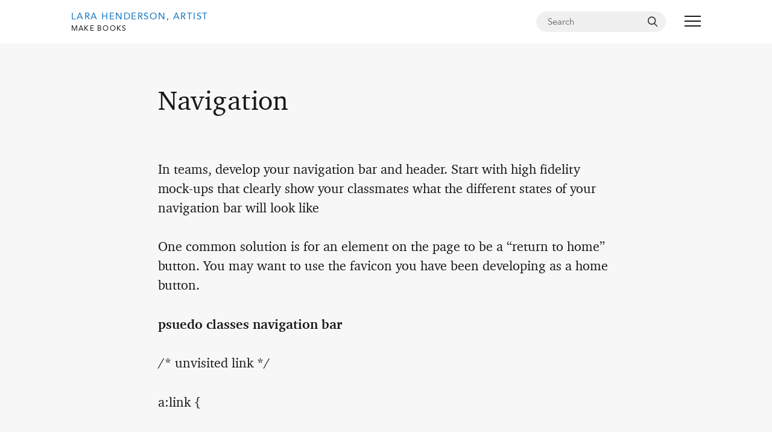

--- FILE ---
content_type: text/css
request_url: https://larahenderson.com/wp-content/themes/life/library/css/style.css?ver=1.3.3
body_size: 10662
content:
@charset "UTF-8";
/*--------------------------------------------------------------
>>> TABLE OF CONTENTS:
----------------------------------------------------------------
# Generic
	- Normalize
	- Box sizing
# Base
	- Typography
	- Elements
	- Links
	- Forms
## Layouts
# Components
	- Navigation
	- Posts and pages
	- Comments
	- Widgets
	- Media
	- Captions
	- Galleries
# plugins
	- Jetpack infinite scroll
# Utilities
	- Accessibility
	- Alignments

--------------------------------------------------------------*/
@font-face {
  font-family: "XCharter";
  src: url("../fonts/xcharter/xcharter-roman-webfont.woff2") format("woff2"), url("../fonts/xcharter/xcharter-roman-webfont.woff") format("woff");
  font-weight: normal;
  font-style: normal;
}
@font-face {
  font-family: "XCharter";
  src: url("../fonts/xcharter/xcharter-italic-webfont.woff2") format("woff2"), url("../fonts/xcharter/xcharter-italic-webfont.woff") format("woff");
  font-weight: normal;
  font-style: italic;
}
@font-face {
  font-family: "XCharter";
  src: url("../fonts/xcharter/xcharter-bold-webfont.woff2") format("woff2"), url("../fonts/xcharter/xcharter-bold-webfont.woff") format("woff");
  font-weight: bold;
  font-style: normal;
}
@font-face {
  font-family: "XCharter";
  src: url("../fonts/xcharter/xcharter-bolditalic-webfont.woff2") format("woff2"), url("../fonts/xcharter/xcharter-bolditalic-webfont.woff") format("woff");
  font-weight: bold;
  font-style: italic;
}
@font-face {
  font-family: "Avenir";
  src: url("../fonts/avenir/avenir-roman-webfont.woff2") format("woff2"), url("../fonts/avenir/avenir-roman-webfont.woff") format("woff");
  font-weight: normal;
  font-style: normal;
}
.home .wp-block-image:first-child img, .single .featured-image img,
.page .featured-image img {
  min-height: 21rem;
  object-fit: cover;
}

/*--------------------------------------------------------------
# Generic
--------------------------------------------------------------*/
/* Normalize
--------------------------------------------- */
/*! normalize.css v8.0.1 | MIT License | github.com/necolas/normalize.css */
/* Document
	 ========================================================================== */
/**
 * 1. Correct the line height in all browsers.
 * 2. Prevent adjustments of font size after orientation changes in iOS.
 */
html {
  line-height: 1.15;
  -webkit-text-size-adjust: 100%;
}

/* Sections
	 ========================================================================== */
/**
 * Remove the margin in all browsers.
 */
body {
  margin: 0;
}

/**
 * Render the `main` element consistently in IE.
 */
main {
  display: block;
}

/**
 * Correct the font size and margin on `h1` elements within `section` and
 * `article` contexts in Chrome, Firefox, and Safari.
 */
h1 {
  font-size: 2em;
  margin: 0.67em 0;
}

/* Grouping content
	 ========================================================================== */
/**
 * 1. Add the correct box sizing in Firefox.
 * 2. Show the overflow in Edge and IE.
 */
hr {
  box-sizing: content-box;
  height: 0;
  overflow: visible;
}

/**
 * 1. Correct the inheritance and scaling of font size in all browsers.
 * 2. Correct the odd `em` font sizing in all browsers.
 */
pre {
  font-family: monospace, monospace;
  font-size: 1em;
}

/* Text-level semantics
	 ========================================================================== */
/**
 * Remove the gray background on active links in IE 10.
 */
a {
  background-color: transparent;
}

/**
 * 1. Remove the bottom border in Chrome 57-
 * 2. Add the correct text decoration in Chrome, Edge, IE, Opera, and Safari.
 */
abbr[title] {
  border-bottom: none;
  text-decoration: underline;
  text-decoration: underline dotted;
}

/**
 * Add the correct font weight in Chrome, Edge, and Safari.
 */
b,
strong {
  font-weight: bolder;
}

/**
 * 1. Correct the inheritance and scaling of font size in all browsers.
 * 2. Correct the odd `em` font sizing in all browsers.
 */
code,
kbd,
samp {
  font-family: monospace, monospace;
  font-size: 1em;
}

/**
 * Add the correct font size in all browsers.
 */
small {
  font-size: 80%;
}

/**
 * Prevent `sub` and `sup` elements from affecting the line height in
 * all browsers.
 */
sub,
sup {
  font-size: 75%;
  line-height: 0;
  position: relative;
  vertical-align: baseline;
}

sub {
  bottom: -0.25em;
}

sup {
  top: -0.5em;
}

/* Embedded content
	 ========================================================================== */
/**
 * Remove the border on images inside links in IE 10.
 */
img {
  border-style: none;
}

/* Forms
	 ========================================================================== */
/**
 * 1. Change the font styles in all browsers.
 * 2. Remove the margin in Firefox and Safari.
 */
button,
input,
optgroup,
select,
textarea {
  font-family: inherit;
  font-size: 100%;
  line-height: 1.15;
  margin: 0;
}

/**
 * Show the overflow in IE.
 * 1. Show the overflow in Edge.
 */
button,
input {
  overflow: visible;
}

/**
 * Remove the inheritance of text transform in Edge, Firefox, and IE.
 * 1. Remove the inheritance of text transform in Firefox.
 */
button,
select {
  text-transform: none;
}

/**
 * Correct the inability to style clickable types in iOS and Safari.
 */
button,
[type=button],
[type=reset],
[type=submit] {
  -webkit-appearance: button;
}

/**
 * Remove the inner border and padding in Firefox.
 */
button::-moz-focus-inner,
[type=button]::-moz-focus-inner,
[type=reset]::-moz-focus-inner,
[type=submit]::-moz-focus-inner {
  border-style: none;
  padding: 0;
}

/**
 * Restore the focus styles unset by the previous rule.
 */
button:-moz-focusring,
[type=button]:-moz-focusring,
[type=reset]:-moz-focusring,
[type=submit]:-moz-focusring {
  outline: 1px dotted ButtonText;
}

/**
 * Correct the padding in Firefox.
 */
fieldset {
  padding: 0.35em 0.75em 0.625em;
}

/**
 * 1. Correct the text wrapping in Edge and IE.
 * 2. Correct the color inheritance from `fieldset` elements in IE.
 * 3. Remove the padding so developers are not caught out when they zero out
 *		`fieldset` elements in all browsers.
 */
legend {
  box-sizing: border-box;
  color: inherit;
  display: table;
  max-width: 100%;
  padding: 0;
  white-space: normal;
}

/**
 * Add the correct vertical alignment in Chrome, Firefox, and Opera.
 */
progress {
  vertical-align: baseline;
}

/**
 * Remove the default vertical scrollbar in IE 10+.
 */
textarea {
  overflow: auto;
}

/**
 * 1. Add the correct box sizing in IE 10.
 * 2. Remove the padding in IE 10.
 */
[type=checkbox],
[type=radio] {
  box-sizing: border-box;
  padding: 0;
}

/**
 * Correct the cursor style of increment and decrement buttons in Chrome.
 */
[type=number]::-webkit-inner-spin-button,
[type=number]::-webkit-outer-spin-button {
  height: auto;
}

/**
 * 1. Correct the odd appearance in Chrome and Safari.
 * 2. Correct the outline style in Safari.
 */
[type=search] {
  -webkit-appearance: textfield;
  outline-offset: -2px;
}

/**
 * Remove the inner padding in Chrome and Safari on macOS.
 */
[type=search]::-webkit-search-decoration {
  -webkit-appearance: none;
}

/**
 * 1. Correct the inability to style clickable types in iOS and Safari.
 * 2. Change font properties to `inherit` in Safari.
 */
::-webkit-file-upload-button {
  -webkit-appearance: button;
  font: inherit;
}

/* Interactive
	 ========================================================================== */
/*
 * Add the correct display in Edge, IE 10+, and Firefox.
 */
details {
  display: block;
}

/*
 * Add the correct display in all browsers.
 */
summary {
  display: list-item;
}

/* Misc
	 ========================================================================== */
/**
 * Add the correct display in IE 10+.
 */
template {
  display: none;
}

/**
 * Add the correct display in IE 10.
 */
[hidden] {
  display: none;
}

/* Box sizing
--------------------------------------------- */
/* Inherit box-sizing to more easily change it's value on a component level.
@link http://css-tricks.com/inheriting-box-sizing-probably-slightly-better-best-practice/ */
*,
*::before,
*::after {
  box-sizing: inherit;
}

html {
  box-sizing: border-box;
}

/*--------------------------------------------------------------
# Base
--------------------------------------------------------------*/
/* Typography
--------------------------------------------- */
html {
  font-size: 112.5%;
  -webkit-font-smoothing: antialiased;
  -moz-osx-font-smoothing: grayscale;
}

body,
button,
input,
select,
optgroup,
textarea {
  color: #191919;
  font-family: XCharter, serif;
  font-size: 1rem;
  line-height: 1.5;
}

h1, h2, h3, h4, h5, h6 {
  font-weight: normal;
  letter-spacing: 0.0125em;
  line-height: 1.125;
  margin-bottom: 0.5em;
}
.site-footer h1, .site-footer h2, .site-footer h3, .site-footer h4, .site-footer h5, .site-footer h6 {
  font-size: 0.833rem;
  font-family: Avenir, sans-serif;
  letter-spacing: 0.075em;
  text-transform: uppercase;
}

h1 {
  font-size: 2.074rem;
}
@media screen and (min-width: 46rem) {
  h1 {
    font-size: 2.488rem;
  }
}

h2 {
  font-size: 1.728rem;
}
h2.heading-alt {
  font-family: Avenir, sans-serif;
  font-size: 0.833rem;
  letter-spacing: 0.1em;
  margin-bottom: 1rem;
  text-transform: uppercase;
}
@media screen and (min-width: 46rem) {
  h2 {
    font-size: 2.074rem;
  }
}

h3 {
  font-size: 1.44rem;
}
@media screen and (min-width: 46rem) {
  h3 {
    font-size: 1.728rem;
  }
}

h4 {
  font-size: 1.2rem;
  font-family: Avenir, sans-serif;
  letter-spacing: 0.1em;
  text-transform: uppercase;
}
@media screen and (min-width: 46rem) {
  h4 {
    font-size: 1.44rem;
  }
}

h5 {
  font-size: 1.2rem;
}

h6 {
  font-size: 1rem;
  font-family: Avenir, sans-serif;
  letter-spacing: 0.1em;
  text-transform: uppercase;
}

p {
  margin-top: 1em;
  margin-bottom: 1.5em;
}
@media screen and (min-width: 46rem) {
  p {
    font-size: 1.2rem;
  }
}

dfn,
cite,
em,
i {
  font-style: italic;
}

cite {
  display: block;
  margin-top: 0.5em;
}

blockquote,
.wp-blockquote {
  border-left: 5px solid #c8c8c8;
  margin: 2rem 0;
  padding-left: 1rem;
}
blockquote p,
.wp-blockquote p {
  margin-bottom: 0;
}
blockquote.is-style-large p,
.wp-blockquote.is-style-large p {
  font-size: 1.728rem;
}

address {
  margin: 0 0 1.5em;
}

pre {
  background: #e5e5e5;
  font-family: "Courier 10 Pitch", Courier, monospace;
  line-height: 1.6;
  margin-bottom: 1.6em;
  max-width: 100%;
  overflow: auto;
  padding: 1.6em;
}

code,
kbd,
tt,
var {
  font-family: Monaco, Consolas, "Andale Mono", "DejaVu Sans Mono", monospace;
}

abbr,
acronym {
  border-bottom: 1px dotted #666;
  cursor: help;
}

mark,
ins {
  background: #f7f7f7;
  text-decoration: none;
}

big {
  font-size: 125%;
}

.has-huge-font-size,
.has-larger-font-size {
  font-size: 1.728rem;
}
@media screen and (min-width: 46rem) {
  .has-huge-font-size,
.has-larger-font-size {
    font-size: 2.074rem;
  }
}

big,
.has-large-font-size {
  font-size: 1.44rem;
}
@media screen and (min-width: 46rem) {
  big,
.has-large-font-size {
    font-size: 2.074rem;
  }
}

.has-medium-font-size {
  font-size: 1.44rem;
}

small,
.has-small-font-size {
  font-size: 0.833rem;
}

.has-text-align-center {
  text-align: center;
}

.has-text-align-left {
  text-align: left;
}

.has-text-align-right {
  text-align: right;
}

.meta {
  color: #525252;
  font-family: Avenir, sans-serif;
  font-size: 0.833rem;
  letter-spacing: 0.1em;
  margin-top: 0.5rem;
  margin-bottom: 0;
  text-transform: uppercase;
}

::selection {
  background-color: #f9f3b3;
}

.wp-block-group.is-style-memo {
  background-color: #ffffff;
  box-shadow: 0 0.25rem 1rem rgba(229, 229, 229, 0.8);
  font-family: "Courier 10 Pitch", Courier, monospace;
  padding: 2rem;
}

/* Elements
--------------------------------------------- */
/*--------------------------------------------------------------
## Icon Variables
--------------------------------------------------------------*/
/*--------------------------------------------------------------
## Icon Font
--------------------------------------------------------------*/
@font-face {
  font-family: "lifetheme-icons";
  src: url("../icons/lifetheme-icons.woff2?vv7r73") format("woff2"), url("../icons/lifetheme-icons.ttf?vv7r73") format("truetype"), url("../icons/lifetheme-icons.woff?vv7r73") format("woff"), url("../icons/lifetheme-icons.svg?vv7r73#lifetheme-icons") format("svg");
  font-weight: normal;
  font-style: normal;
  font-display: block;
}
[class^=icon-],
[class*=" icon-"],
.menu-icon > a::before {
  /* use !important to prevent issues with browser extensions that change fonts */
  font-family: "lifetheme-icons" !important;
  speak: never;
  font-style: normal;
  font-weight: normal;
  font-variant: normal;
  text-transform: none;
  line-height: 1;
}

.menu-icon > a:before {
  margin-right: 0.5em;
  vertical-align: -0.05em;
}

.icon-arrow-right,
.menu-icon.arrow-right > a {
  display: inline-block;
}
.icon-arrow-right:before,
.menu-icon.arrow-right > a:before {
  content: "▷";
}

.icon-arrow-down:before,
.menu-icon.arrow-down > a:before {
  content: "⬇";
}

.icon-arrow-left:before,
.menu-icon.arrow-left > a:before {
  content: "⬅";
}

.icon-arrow-up:before,
.menu-icon.arrow-up > a:before {
  content: "⬈";
}

.icon-arrow-down-double:before,
.menu-icon.arrow-down-double > a:before {
  content: "⤓";
}

.icon-arrow-left-double:before,
.menu-icon.arrow-left-double > a:before {
  content: "⤆";
}

.icon-arrow-right-double:before,
.menu-icon.arrow-right-double > a:before {
  content: "⤇";
}

.icon-arrow-up-double:before,
.menu-icon.arrow-up-double > a:before {
  content: "⤊";
}

.icon-bookmark:before,
.menu-icon.bookmark > a:before {
  content: "✻";
}

.icon-camera:before,
.menu-icon.camera > a:before {
  content: "⚭";
}

.icon-clock:before,
.menu-icon.clock > a:before {
  content: "⏲";
}

.icon-heart:before,
.menu-icon.heart > a:before {
  content: "♡";
}

.icon-home:before,
.menu-icon.home > a:before {
  content: "⌂";
}

.icon-person:before,
.menu-icon.person > a:before {
  content: "⍤";
}

.icon-project:before,
.menu-icon.project > a:before {
  content: "⌘";
}

.icon-circle:before,
.menu-icon.circle > a:before {
  content: "◯";
}

.icon-exit:before,
.menu-icon.exit > a:before {
  content: "➔";
}

.icon-info:before,
.menu-icon.info > a:before {
  content: "☊";
}

.icon-moon:before,
.menu-icon.moon > a:before {
  content: "🌙";
}

.icon-music:before,
.menu-icon.music > a:before {
  content: "♬";
}

.icon-rss:before,
.menu-icon.rss > a:before {
  content: "✦";
}

.icon-search:before,
.menu-icon.search > a:before {
  content: "🔎";
}

.icon-star:before,
.menu-icon.star > a:before {
  content: "✩";
}

.icon-sun:before,
.menu-icon.sun > a:before {
  content: "🌞";
}

.icon-talk:before,
.menu-icon.talk > a:before {
  content: "☏";
}

.icon-triangle:before,
.menu-icon.triangle > a:before {
  content: "▴";
}

.icon-globe:before,
.menu-icon.globe > a:before {
  content: "🌑";
}

.icon-new-window:before,
.menu-icon.new-window > a:before {
  content: "◱";
}

.icon-circle-arrow-up:before,
.menu-icon.circle-arrow-up > a:before {
  content: "▲";
}

/*--------------------------------------------------------------
## Arrow Hovers
--------------------------------------------------------------*/
a .icon-arrow {
  display: inline-block;
  transition: all 0.125s;
}

a:hover .icon-arrow-up, a:hover .icon-arrow-up-double,
a:focus .icon-arrow-up,
a:focus .icon-arrow-up-double {
  transform: translateY(-0.25rem);
}
a:hover .icon-arrow-right, a:hover .icon-arrow-right-double,
a:focus .icon-arrow-right,
a:focus .icon-arrow-right-double {
  transform: translateX(0.25rem);
}
a:hover .icon-arrow-down, a:hover .icon-arrow-down-double,
a:focus .icon-arrow-down,
a:focus .icon-arrow-down-double {
  transform: translateY(0.25rem);
}
a:hover .icon-arrow-left, a:hover .icon-arrow-left-double,
a:focus .icon-arrow-left,
a:focus .icon-arrow-left-double {
  transform: translateX(-0.25rem);
}

.site {
  background: #f7f7f7;
}

hr {
  background-color: #c8c8c8;
  border: 0;
  height: 1px;
  margin-bottom: 1.5em;
}

ul,
ol {
  margin: 0;
  padding-left: 1.125rem;
}
@media screen and (min-width: 46rem) {
  .entry-content ul,
.entry-content ol {
    font-size: 1.2rem;
  }
}

ul {
  list-style: square;
}

ol {
  list-style: decimal;
}

.entry-content li {
  margin-bottom: 1rem;
}

li > ul,
li > ol {
  margin-bottom: 0;
  margin-left: 1.5em;
}

dt {
  font-weight: 700;
}

dd {
  margin: 0 1.5em 1.5em;
}

/* Make sure videos, embeds, and iframes fit their containers. */
video,
embed,
iframe,
object {
  max-width: 100%;
}

.wp-block-embed__wrapper {
  overflow: hidden;
  padding-top: 56.25%;
  position: relative;
}
.wp-block-embed__wrapper iframe {
  border: 0;
  height: 100%;
  left: 0;
  position: absolute;
  top: 0;
  width: 100%;
}

img {
  height: auto;
  max-width: 100%;
}

figure {
  margin: 0;
}

table {
  margin: 0 0 1.5em;
  width: 100%;
}

.dark {
  filter: invert(1) hue-rotate(180deg);
}
.dark .site-header,
.dark .card {
  background-color: #e5e5e5;
}
.dark ::selection {
  background-color: #aaaaaa;
}
.dark .site-footer,
.dark .main-nav-container,
.dark .toggled .menu-toggle,
.dark img,
.dark iframe,
.dark video {
  filter: invert(1) hue-rotate(180deg);
}
.dark .toggle-mode .icon-sun {
  background: transparent;
  color: #0d0d0d;
}
.dark .toggle-mode .icon-moon {
  background: #191919;
  color: #ffffff;
}

body,
.site-footer,
.main-nav-container,
.toggled .menu-toggle,
img,
iframe,
video {
  transition: filter 0.125s;
}

body,
.site-footer,
.main-nav-container {
  will-change: filter;
}

/* Links
--------------------------------------------- */
a {
  color: #191919;
  text-decoration-color: #e5e5e5;
  text-decoration-thickness: 0.125em;
  text-underline-offset: 0.285em;
  transition: all 0.125s;
}
a:focus {
  outline: thin dotted;
}
a:hover, a:active {
  text-decoration-color: #191919;
  outline: 0;
}
.entry-content a {
  font-weight: bold;
}

/* Forms
--------------------------------------------- */
button,
input[type=button],
input[type=reset],
input[type=submit] {
  background: #f7f7f7;
  border: 2px solid;
  border-color: #e5e5e5;
  border-radius: 0.25rem;
  color: rgba(0, 0, 0, 0.8);
  cursor: pointer;
  display: inline-block;
  font-family: Avenir, sans-serif;
  font-weight: normal;
  line-height: 1;
  text-decoration: none;
  white-space: nowrap;
  padding: 0.6em 1em;
  transition: all 0.125s;
}
button:hover, button:active, button:focus,
input[type=button]:hover,
input[type=button]:active,
input[type=button]:focus,
input[type=reset]:hover,
input[type=reset]:active,
input[type=reset]:focus,
input[type=submit]:hover,
input[type=submit]:active,
input[type=submit]:focus {
  box-shadow: 3px 3px 3px rgba(25, 25, 25, 0.25), -3px -3px 3px #ffffff;
}
button:hover,
input[type=button]:hover,
input[type=reset]:hover,
input[type=submit]:hover {
  border-color: transparent;
}

.icon-button {
  background: none;
  border: 0;
  font-weight: normal;
}
.icon-button:hover {
  box-shadow: none;
}

.wp-block-button__link {
  background: #f7f7f7;
  border: 2px solid;
  border-color: #e5e5e5;
  border-radius: 0.25rem;
  color: rgba(0, 0, 0, 0.8);
  cursor: pointer;
  display: inline-block;
  font-family: Avenir, sans-serif;
  font-weight: normal;
  line-height: 1;
  text-decoration: none;
  white-space: nowrap;
  padding: 0.6em 1em;
}
.wp-block-button__link:hover, .wp-block-button__link:active, .wp-block-button__link:focus {
  box-shadow: 3px 3px 3px rgba(25, 25, 25, 0.25), -3px -3px 3px #ffffff;
}
.wp-block-button__link:hover {
  border-color: transparent;
}

.wp-block-buttons .wp-block-button {
  display: inline-block;
  margin-right: 0.5rem;
  margin-bottom: 0.5rem;
}

input,
textarea {
  font-family: Avenir, sans-serif;
}

input[type=text],
input[type=email],
input[type=url],
input[type=password],
input[type=number],
input[type=tel],
input[type=range],
input[type=date],
input[type=month],
input[type=week],
input[type=time],
input[type=datetime],
input[type=datetime-local],
input[type=color],
textarea {
  border: 0;
  border-radius: 0.25rem;
  box-shadow: inset 0px 1px 4px rgba(170, 170, 170, 0.8);
  color: #666;
  max-width: 100%;
  padding: 0.5rem;
}
input[type=text]:focus,
input[type=email]:focus,
input[type=url]:focus,
input[type=password]:focus,
input[type=number]:focus,
input[type=tel]:focus,
input[type=range]:focus,
input[type=date]:focus,
input[type=month]:focus,
input[type=week]:focus,
input[type=time]:focus,
input[type=datetime]:focus,
input[type=datetime-local]:focus,
input[type=color]:focus,
textarea:focus {
  color: #111;
}

select {
  box-shadow: inset 0px 1px 4px rgba(170, 170, 170, 0.8);
}

textarea {
  width: 100%;
}

label {
  font-family: Avenir, sans-serif;
  font-size: 0.833rem;
  letter-spacing: 0.1em;
  text-transform: uppercase;
  margin-bottom: 0.25rem;
}
label + input {
  display: block;
}
.comment-form-cookies-consent label {
  letter-spacing: 0;
  text-transform: none;
}

input[type=search],
.wp-block-search__input {
  border: 1px solid #e5e5e5;
}

.wp-block-search .wp-block-search__inside-wrapper {
  display: flex;
  flex: auto;
  flex-wrap: nowrap;
  max-width: 100%;
}
.wp-block-search .wp-block-search__label {
  width: 100%;
}
.wp-block-search .wp-block-search__input {
  flex-grow: 1;
  min-width: 3em;
}

/*--------------------------------------------------------------
# Layouts
--------------------------------------------------------------*/
/*--------------------------------------------------------------
## Containers / Wrapping
--------------------------------------------------------------*/
.site-header .wrap,
.site-main {
  padding-left: 1rem;
  padding-right: 1rem;
}

.site-main {
  padding-bottom: 4rem;
}
@media screen and (min-width: 64rem) {
  .site-main {
    margin-left: auto;
    margin-right: auto;
    max-width: 60rem;
  }
}

@media screen and (min-width: 64rem) {
  .entry-header,
.entry-content,
.entry-footer,
.comments-area,
.latest-content,
.secondary-content {
    margin-left: auto;
    margin-right: auto;
    max-width: 42rem;
  }
}

.wrap,
.site-info {
  padding-left: 1rem;
  padding-right: 1rem;
}
@media screen and (min-width: 64rem) {
  .wrap,
.site-info {
    margin-left: auto;
    margin-right: auto;
    max-width: 60rem;
  }
}

.full-width {
  margin-left: -1rem;
  margin-right: -1rem;
  width: auto;
}
.full-width img {
  width: 100%;
}
@media screen and (min-width: 46rem) and (max-width: 87.9rem) {
  .full-width {
    left: 50%;
    margin-left: -50vw;
    margin-right: -50vw;
    max-width: 100vw;
    position: relative;
    right: 50%;
    width: 100vw;
  }
}
@media screen and (min-width: 88rem) {
  .full-width {
    margin-left: -19rem;
    margin-right: -19rem;
    max-width: 80rem;
    text-align: center;
  }
}

html {
  overflow-x: hidden;
}

#wpadminbar {
  transform: translateY(-100%);
}

/*--------------------------------------------------------------
## Body Copy
--------------------------------------------------------------*/
.entry-content .more-link {
  display: block;
}

/*--------------------------------------------------------------
## Grids
--------------------------------------------------------------*/
.grid-container {
  display: grid;
  grid-gap: 2rem;
}
@media screen and (min-width: 30rem) {
  .grid-container {
    grid-template-columns: 1fr 1fr;
  }
}
@media screen and (min-width: 46rem) {
  .grid-container {
    grid-template-columns: 1fr 1fr 1fr;
  }
}

.post-type-archive-life_character .grid-container,
.post-type-archive-life_favorite .grid-container {
  display: grid;
  grid-gap: 0.25rem;
  grid-template-columns: repeat(4, 1fr);
  grid-template-rows: repeat(2, 1fr);
  grid-template-areas: "big1 big1 reg2 reg4" "big1 big1 reg3 reg5" "big6 big6 reg7 reg9" "big6 big6 reg8 reg10" "reg11 big13 big13 reg14" "reg12 big13 big13 reg15" "big16 big16 reg17 reg19" "big16 big16 reg18 reg20" "big21 big21 reg22 reg24" "big21 big21 reg23 reg25" "reg26 big28 big28 reg29" "reg27 big28 big28 reg30";
}
.post-type-archive-life_character .grid-container .thumbnail:nth-child(1),
.post-type-archive-life_favorite .grid-container .thumbnail:nth-child(1) {
  grid-area: big1;
}
.post-type-archive-life_character .grid-container .thumbnail:nth-child(2),
.post-type-archive-life_favorite .grid-container .thumbnail:nth-child(2) {
  grid-area: reg2;
}
.post-type-archive-life_character .grid-container .thumbnail:nth-child(3),
.post-type-archive-life_favorite .grid-container .thumbnail:nth-child(3) {
  grid-area: reg3;
}
.post-type-archive-life_character .grid-container .thumbnail:nth-child(4),
.post-type-archive-life_favorite .grid-container .thumbnail:nth-child(4) {
  grid-area: reg4;
}
.post-type-archive-life_character .grid-container .thumbnail:nth-child(5),
.post-type-archive-life_favorite .grid-container .thumbnail:nth-child(5) {
  grid-area: reg5;
}
.post-type-archive-life_character .grid-container .thumbnail:nth-child(6),
.post-type-archive-life_favorite .grid-container .thumbnail:nth-child(6) {
  grid-area: big6;
}
.post-type-archive-life_character .grid-container .thumbnail:nth-child(7),
.post-type-archive-life_favorite .grid-container .thumbnail:nth-child(7) {
  grid-area: reg7;
}
.post-type-archive-life_character .grid-container .thumbnail:nth-child(8),
.post-type-archive-life_favorite .grid-container .thumbnail:nth-child(8) {
  grid-area: reg8;
}
.post-type-archive-life_character .grid-container .thumbnail:nth-child(9),
.post-type-archive-life_favorite .grid-container .thumbnail:nth-child(9) {
  grid-area: reg9;
}
.post-type-archive-life_character .grid-container .thumbnail:nth-child(10),
.post-type-archive-life_favorite .grid-container .thumbnail:nth-child(10) {
  grid-area: reg10;
}
.post-type-archive-life_character .grid-container .thumbnail:nth-child(11),
.post-type-archive-life_favorite .grid-container .thumbnail:nth-child(11) {
  grid-area: reg11;
}
.post-type-archive-life_character .grid-container .thumbnail:nth-child(12),
.post-type-archive-life_favorite .grid-container .thumbnail:nth-child(12) {
  grid-area: reg12;
}
.post-type-archive-life_character .grid-container .thumbnail:nth-child(13),
.post-type-archive-life_favorite .grid-container .thumbnail:nth-child(13) {
  grid-area: big13;
}
.post-type-archive-life_character .grid-container .thumbnail:nth-child(14),
.post-type-archive-life_favorite .grid-container .thumbnail:nth-child(14) {
  grid-area: reg14;
}
.post-type-archive-life_character .grid-container .thumbnail:nth-child(15),
.post-type-archive-life_favorite .grid-container .thumbnail:nth-child(15) {
  grid-area: reg15;
}
.post-type-archive-life_character .grid-container .thumbnail:nth-child(16),
.post-type-archive-life_favorite .grid-container .thumbnail:nth-child(16) {
  grid-area: big16;
}
.post-type-archive-life_character .grid-container .thumbnail:nth-child(17),
.post-type-archive-life_favorite .grid-container .thumbnail:nth-child(17) {
  grid-area: reg17;
}
.post-type-archive-life_character .grid-container .thumbnail:nth-child(18),
.post-type-archive-life_favorite .grid-container .thumbnail:nth-child(18) {
  grid-area: reg18;
}
.post-type-archive-life_character .grid-container .thumbnail:nth-child(19),
.post-type-archive-life_favorite .grid-container .thumbnail:nth-child(19) {
  grid-area: reg19;
}
.post-type-archive-life_character .grid-container .thumbnail:nth-child(20),
.post-type-archive-life_favorite .grid-container .thumbnail:nth-child(20) {
  grid-area: reg20;
}
.post-type-archive-life_character .grid-container .thumbnail:nth-child(21),
.post-type-archive-life_favorite .grid-container .thumbnail:nth-child(21) {
  grid-area: big21;
}
.post-type-archive-life_character .grid-container .thumbnail:nth-child(22),
.post-type-archive-life_favorite .grid-container .thumbnail:nth-child(22) {
  grid-area: reg22;
}
.post-type-archive-life_character .grid-container .thumbnail:nth-child(23),
.post-type-archive-life_favorite .grid-container .thumbnail:nth-child(23) {
  grid-area: reg23;
}
.post-type-archive-life_character .grid-container .thumbnail:nth-child(24),
.post-type-archive-life_favorite .grid-container .thumbnail:nth-child(24) {
  grid-area: reg24;
}
.post-type-archive-life_character .grid-container .thumbnail:nth-child(25),
.post-type-archive-life_favorite .grid-container .thumbnail:nth-child(25) {
  grid-area: reg25;
}
.post-type-archive-life_character .grid-container .thumbnail:nth-child(26),
.post-type-archive-life_favorite .grid-container .thumbnail:nth-child(26) {
  grid-area: reg26;
}
.post-type-archive-life_character .grid-container .thumbnail:nth-child(27),
.post-type-archive-life_favorite .grid-container .thumbnail:nth-child(27) {
  grid-area: reg27;
}
.post-type-archive-life_character .grid-container .thumbnail:nth-child(28),
.post-type-archive-life_favorite .grid-container .thumbnail:nth-child(28) {
  grid-area: big28;
}
.post-type-archive-life_character .grid-container .thumbnail:nth-child(29),
.post-type-archive-life_favorite .grid-container .thumbnail:nth-child(29) {
  grid-area: reg29;
}
.post-type-archive-life_character .grid-container .thumbnail:nth-child(30),
.post-type-archive-life_favorite .grid-container .thumbnail:nth-child(30) {
  grid-area: reg30;
}
@media screen and (min-width: 46rem) {
  .post-type-archive-life_character .grid-container,
.post-type-archive-life_favorite .grid-container {
    grid-template-columns: repeat(6, 1fr);
    grid-template-rows: repeat(2, 1fr);
    grid-template-areas: "big1 big1 reg2 reg4 big6 big6" "big1 big1 reg3 reg5 big6 big6" "reg7 reg9 reg11 big13 big13 reg14" "reg8 reg10 reg12 big13 big13 reg15" "big16 big16 reg17 reg19 big21 big21" "big16 big16 reg18 reg20 big21 big21" "reg22 reg24 reg26 big28 big28 reg29" "reg23 reg25 reg27 big28 big28 reg30";
  }
}

.latest-content {
  display: grid;
  grid-gap: 2rem;
}
@media screen and (min-width: 46rem) {
  .latest-content {
    grid-template-columns: 1fr 1fr 1fr;
  }
}

/*--------------------------------------------------------------
# Components
--------------------------------------------------------------*/
/* Navigation
--------------------------------------------- */
/*--------------------------------------------------------------
## Site Header
--------------------------------------------------------------*/
.site-header {
  background: #ffffff;
  font-family: Avenir, sans-serif;
  position: -webkit-sticky;
  position: sticky;
  top: -1px;
  z-index: 9;
}
.site-header .wrap {
  align-items: center;
  display: flex;
  padding-top: 0.25rem;
  padding-bottom: 0.25rem;
}
@media screen and (min-width: 46rem) {
  .site-header .wrap {
    padding-top: 0.5rem;
    padding-bottom: 0.5rem;
  }
}
.site-header a {
  letter-spacing: 0.1em;
  text-decoration: none;
  text-transform: uppercase;
}

.site-title,
.breadcrumb {
  font-size: 0.833rem;
  letter-spacing: 0.1em;
  margin: 0 1.25rem 0 0;
}

.site-description {
  font-size: 0.694rem;
  letter-spacing: 0.1em;
  margin: 0 1.25rem 0 0;
  text-transform: uppercase;
}

.breadcrumb a {
  color: #6c6c6c;
}
.breadcrumb a:hover, .breadcrumb a:focus {
  color: #191919;
}

/*--------------------------------------------------------------
## Search Form
--------------------------------------------------------------*/
.site-header .search-form {
  position: relative;
}
.site-header .search-form .icon-button {
  padding: 0 0.25rem;
  position: absolute;
  right: 0.5rem;
  top: 0;
  bottom: 0;
}
.site-header .search-form .icon-search {
  font-weight: bold;
}
.site-header .search-field {
  background: #f0f0f0;
  border-color: #f0f0f0;
  border-radius: 1rem;
  font-size: 0.833rem;
  line-height: 1;
  padding: 0.375rem 1.5rem 0.375rem 1rem;
  transition: all 0.125s;
  width: 100%;
}
.site-header .search-field:focus {
  outline: none;
}
.site-header .search-field:focus-visible {
  border-color: #191919;
}

/*--------------------------------------------------------------
## Main Nav (Drawer)
--------------------------------------------------------------*/
.main-navigation {
  margin-left: auto;
}
.main-navigation .menu {
  list-style: none;
  margin-bottom: 3rem;
  padding-left: 0;
}
.main-navigation .menu-item {
  font-size: 0.833rem;
}
.main-navigation a {
  color: #f7f7f7;
  display: block;
  padding: 0.75rem 2rem;
  text-decoration: none;
}
.main-navigation a:hover, .main-navigation a:focus {
  background: #0d0d0d;
}
.main-navigation .menu-item a::before {
  display: inline-block;
  font-size: 1.2rem;
  text-align: center;
  vertical-align: -0.25em;
  width: 1.5rem;
}
.main-navigation .search-form {
  margin: 1rem 4rem 2rem 2rem;
}
@media screen and (min-width: 64rem) {
  .main-navigation .search-form {
    display: none;
  }
}
.main-navigation .search-field {
  background: #ffffff;
}
.main-navigation.toggled {
  z-index: 9;
}
.main-navigation .sub-menu {
  margin-left: 0;
  padding-left: 0;
}
.main-navigation .sub-menu a {
  color: #aaaaaa;
  padding-left: 4rem;
}
@media screen and (min-width: 64rem) {
  .main-navigation {
    margin-left: 1rem;
  }
}

.site-header .wrap {
  position: relative;
}

.main-nav-container {
  background: rgba(25, 25, 25, 0.94);
  border-bottom-right-radius: 0.5rem;
  border-bottom-left-radius: 0.5rem;
  max-height: 100vh;
  min-width: 16rem;
  opacity: 0;
  overflow-y: auto;
  pointer-events: none;
  position: absolute;
  right: 0;
  top: 0;
  transition: all 0.25s ease-out;
  width: 100%;
}
.toggled .main-nav-container {
  opacity: 1;
  pointer-events: all;
}
@media screen and (min-width: 30rem) {
  .main-nav-container {
    width: 20rem;
  }
}
@media screen and (min-width: 64rem) {
  .main-nav-container {
    padding-top: 3rem;
  }
}

/*--------------------------------------------------------------
## Menu Toggle
--------------------------------------------------------------*/
.menu-toggle {
  background: transparent;
  box-shadow: 0;
  display: block;
  float: right;
  height: 3rem;
  margin-right: -0.75rem;
  position: relative;
  width: 3rem;
  z-index: 9;
}
.menu-toggle:hover, .menu-toggle:focus, .menu-toggle:active {
  background: transparent;
  box-shadow: none;
}

.menu-toggle .icon {
  background: #191919;
  display: block;
  height: 0.1125rem;
  position: absolute;
  top: 1.375rem;
  transition: background 0s 0.15s;
  left: 0.75rem;
  right: 0.75rem;
}
.menu-toggle .icon::before, .menu-toggle .icon::after {
  background-color: #191919;
  content: "";
  display: block;
  height: 0.1125rem;
  left: 0;
  position: absolute;
  transition-duration: 0.15s, 0.15s;
  transition-delay: 0.15s, 0s;
  width: 100%;
}
.menu-toggle .icon::before {
  top: -0.45rem;
  transition-property: top, transform;
}
.menu-toggle .icon::after {
  bottom: -0.45rem;
  transition-property: bottom, transform;
}
.toggled .menu-toggle .icon {
  background: none;
}
.toggled .menu-toggle .icon::before {
  top: 0;
  transform: rotate(45deg);
}
.toggled .menu-toggle .icon::after {
  bottom: 0;
  transform: rotate(-45deg);
}
.toggled .menu-toggle .icon::before, .toggled .menu-toggle .icon::after {
  background-color: #f7f7f7;
  transition-delay: 0s, 0.15s;
}
@media screen and (min-width: 64rem) {
  .menu-toggle .icon {
    height: 0.1125rem;
  }
  .menu-toggle .icon::before, .menu-toggle .icon::after {
    height: 0.1125rem;
  }
}

/*--------------------------------------------------------------
## Desktop Nav
--------------------------------------------------------------*/
.desktop-navigation {
  display: none;
  border-left: 1px solid #c8c8c8;
  padding-left: 1rem;
}
.desktop-navigation .menu {
  display: flex;
  list-style: none;
  padding-left: 0;
}
.desktop-navigation .menu-item {
  margin-right: 1.25rem;
}
.desktop-navigation a {
  color: #525252;
  display: block;
  text-decoration: none;
  font-size: 0.833rem;
}
.desktop-navigation a:hover,
.desktop-navigation a:focus,
.desktop-navigation .current_page_item > a,
.desktop-navigation .current-menu-item > a,
.desktop-navigation .current_page_ancestor > a,
.desktop-navigation .current-menu-ancestor > a, .tag .desktop-navigation .menu-item-type-post_type a, .date .desktop-navigation .menu-item-type-post_type a, .tax-life_favorite_type .desktop-navigation .menu-item-object-life_favorite a, .tax-life_bookmark_type .desktop-navigation .menu-item-object-life_bookmark a, .tax-life_collection .desktop-navigation .menu-item-object-life_project a {
  color: #191919;
}
@media screen and (min-width: 46rem) {
  .desktop-navigation {
    display: block;
  }
}

.desktop-search {
  display: none;
  margin-left: auto;
}
@media screen and (min-width: 64rem) {
  .desktop-search {
    display: block;
  }
}

.site-footer {
  background: #191919;
  color: #aaaaaa;
  font-family: Avenir, sans-serif;
  font-size: 0.833rem;
  padding-top: 3rem;
  padding-bottom: 4rem;
}
.site-footer a {
  color: #e5e5e5;
  text-decoration-color: transparent;
}
.site-footer .menu-item {
  margin-right: 1rem;
  margin-bottom: 1rem;
}
.site-footer .menu-item a:hover,
.site-footer .menu-item a:focus {
  text-decoration-color: #525252;
}
.site-footer .menu-item.rss a::after {
  /* use !important to prevent issues with browser extensions that change fonts */
  font-family: "lifetheme-icons" !important;
  speak: never;
  font-style: normal;
  font-weight: normal;
  font-variant: normal;
  text-transform: none;
  line-height: 1;
  content: "✦";
  margin-left: 0.5em;
  vertical-align: -0.05em;
}
@media screen and (min-width: 46rem) {
  .site-footer .wrap {
    align-items: center;
    display: flex;
    flex-wrap: wrap;
  }
  .site-footer .menu-item {
    margin-bottom: 0;
  }
}

.footer-navigation .menu {
  display: flex;
  flex-wrap: wrap;
  list-style: none;
  margin: 0;
  padding-left: 0;
}

.site-info {
  margin-top: 2rem;
}
.site-info a {
  color: #aaaaaa;
  text-decoration-color: rgba(170, 170, 170, 0.25);
}
.site-info a:hover, .site-info a:focus {
  text-decoration-color: rgba(170, 170, 170, 0.75);
}

.site-footer .buttons {
  align-items: center;
  display: flex;
  margin-left: auto;
  margin-top: 1rem;
}
@media screen and (min-width: 46rem) {
  .site-footer .buttons {
    margin-top: 0;
  }
}

.toggle-mode {
  background: #525252;
  border: 0;
  border-radius: 2em;
  color: #f7f7f7;
  display: inline-flex;
  margin-right: 1rem;
  padding: 0.175em 0.25em;
}
.toggle-mode:hover, .toggle-mode:focus {
  box-shadow: none;
}
.toggle-mode .icon-sun,
.toggle-mode .icon-moon {
  align-items: center;
  border-radius: 1rem;
  display: flex;
  height: 1.25em;
  justify-content: center;
  padding: 0.05em 0 0.025em;
  width: 1.25em;
}
.toggle-mode .icon-sun {
  background: #191919;
  margin-right: 0.125rem;
}
.toggle-mode .icon-moon {
  color: #0d0d0d;
}

/*--------------------------------------------------------------
## Page Header Title & Description
--------------------------------------------------------------*/
.page-header {
  padding-top: 3rem;
  margin-bottom: 2rem;
}
@media screen and (min-width: 64rem) {
  .page-header {
    padding-top: 4rem;
  }
  .page-header .page-title,
.page-header p {
    margin-top: 0;
  }
  .page-header .page-title {
    margin-right: 2rem;
  }
  .page-header .widget_text {
    align-items: baseline;
    display: flex;
  }
  .page-header .textwidget {
    flex: 1;
  }
}

/*--------------------------------------------------------------
## Taxonomy Term Links Nav
--------------------------------------------------------------*/
.page-header .menu {
  list-style: none;
  margin: 0;
  padding: 0;
}
.page-header .menu-item {
  display: inline-block;
}
.page-header .menu-item a {
  background: #f7f7f7;
  border: 2px solid;
  border-color: #e5e5e5;
  border-radius: 0.25rem;
  color: rgba(0, 0, 0, 0.8);
  cursor: pointer;
  display: inline-block;
  font-family: Avenir, sans-serif;
  font-weight: normal;
  line-height: 1;
  text-decoration: none;
  white-space: nowrap;
  font-size: 0.694rem;
  letter-spacing: 0.1em;
  margin-right: 0.5rem;
  margin-bottom: 0.5rem;
  padding: 0.55em 1em 0.375em;
  text-transform: uppercase;
}
.page-header .menu-item a:hover, .page-header .menu-item a:active, .page-header .menu-item a:focus {
  box-shadow: 3px 3px 3px rgba(25, 25, 25, 0.25), -3px -3px 3px #ffffff;
}
.page-header .menu-item a:hover {
  border-color: transparent;
}
.page-header .menu .current-menu-item a {
  background: #ffffff;
  border-color: transparent;
}
@media screen and (max-width: 87.9rem) {
  .page-header .menu {
    display: flex;
    margin-right: -1rem;
    overflow-x: auto;
    padding-bottom: 0.5rem;
    scroll-behavior: smooth;
    -webkit-overflow-scrolling: touch;
  }
}

.comment-navigation,
.post-navigation {
  margin: 0 0 1.5em;
}
.comment-navigation .nav-links,
.post-navigation .nav-links {
  flex-direction: row-reverse;
}

.nav-links {
  align-items: center;
  display: flex;
  justify-content: space-between;
}
.nav-links > * {
  flex: 1;
}

.pagination {
  margin: 0 0 1.5em;
}
.pagination-numbers {
  display: none;
}
@media screen and (min-width: 46rem) {
  .pagination-numbers {
    display: flex;
    justify-content: center;
  }
}

.page-numbers {
  background: #f7f7f7;
  border: 2px solid;
  border-color: #e5e5e5;
  border-radius: 0.25rem;
  color: rgba(0, 0, 0, 0.8);
  cursor: pointer;
  display: inline-block;
  font-family: Avenir, sans-serif;
  font-weight: normal;
  line-height: 1;
  text-decoration: none;
  white-space: nowrap;
  font-size: 0.694rem;
  letter-spacing: 0.1em;
  margin-right: 0.5rem;
  margin-bottom: 0.5rem;
  padding: 0.55em 1em 0.375em;
  text-transform: uppercase;
  margin-bottom: 0;
  margin-right: 0.125rem;
  margin-left: 0.125rem;
}
.page-numbers:hover, .page-numbers:active, .page-numbers:focus {
  box-shadow: 3px 3px 3px rgba(25, 25, 25, 0.25), -3px -3px 3px #ffffff;
}
.page-numbers:hover {
  border-color: transparent;
}
.page-numbers.current {
  background: #ffffff;
  border-color: transparent;
}

.nav-previous, .nav-next {
  align-content: center;
  display: flex;
}
.nav-previous {
  justify-content: end;
}
.nav-previous a {
  margin-left: auto;
}

.nav-title {
  border-bottom: 2px solid transparent;
  font-family: Avenir, sans-serif;
  margin: 0 0.5rem;
  padding-top: 0.25em;
  transition: all 0.125s;
}
a .nav-title:hover, a .nav-title:focus {
  border-color: #aaaaaa;
}
@media screen and (max-width: 45.9rem) {
  .nav-title {
    font-size: 0.694rem;
  }
}

.nav-previous a,
.nav-next a,
.return-link a,
.archive-link a {
  align-items: center;
  display: inline-flex;
  letter-spacing: 0.1em;
  text-decoration: none;
  text-transform: uppercase;
}

.nav-previous,
.nav-next,
.return-link {
  padding-top: 2rem;
  padding-bottom: 2rem;
}
.nav-previous a,
.nav-next a,
.return-link a {
  font-size: 0.833rem;
}
.nav-previous .icon-arrow,
.nav-next .icon-arrow,
.return-link .icon-arrow {
  font-size: 1.25rem;
}

.post-navigation + .return-link {
  border-top: 1px solid #c8c8c8;
}

.archive-link {
  font-size: 0.694rem;
  margin-top: 1rem;
}

/*--------------------------------------------------------------
## Taxonomy Term Links
--------------------------------------------------------------*/
.tags-links a {
  background: #f7f7f7;
  border: 2px solid;
  border-color: #e5e5e5;
  border-radius: 0.25rem;
  color: rgba(0, 0, 0, 0.8);
  cursor: pointer;
  display: inline-block;
  font-family: Avenir, sans-serif;
  font-weight: normal;
  line-height: 1;
  text-decoration: none;
  white-space: nowrap;
  font-size: 0.694rem;
  letter-spacing: 0.1em;
  margin-right: 0.5rem;
  margin-bottom: 0.5rem;
  padding: 0.55em 1em 0.375em;
  text-transform: uppercase;
}
.tags-links a:hover, .tags-links a:active, .tags-links a:focus {
  box-shadow: 3px 3px 3px rgba(25, 25, 25, 0.25), -3px -3px 3px #ffffff;
}
.tags-links a:hover {
  border-color: transparent;
}

/* Content
--------------------------------------------- */
/*--------------------------------------------------------------
## Entry Header
--------------------------------------------------------------*/
.single .featured-image,
.page .featured-image {
  margin-left: -1rem;
  margin-right: -1rem;
  width: auto;
}
.single .featured-image img,
.page .featured-image img {
  width: 100%;
}
@media screen and (min-width: 46rem) and (max-width: 87.9rem) {
  .single .featured-image,
.page .featured-image {
    left: 50%;
    margin-left: -50vw;
    margin-right: -50vw;
    max-width: 100vw;
    position: relative;
    right: 50%;
    width: 100vw;
  }
}
@media screen and (min-width: 88rem) {
  .single .featured-image,
.page .featured-image {
    margin-left: -10rem;
    margin-right: -10rem;
    max-width: 80rem;
    text-align: center;
  }
}
.single .entry-header,
.page .entry-header {
  margin-bottom: 3rem;
  margin-top: 3rem;
}
@media screen and (min-width: 64rem) {
  .single .entry-header,
.page .entry-header {
    margin-bottom: 4rem;
    margin-top: 4rem;
  }
}

/*--------------------------------------------------------------
## Entry Content
--------------------------------------------------------------*/
.entry-content {
  display: flex;
  flex-direction: column;
}
@media screen and (min-width: 64rem) {
  .entry-content {
    display: block;
  }
}

.note-sticky {
  background: #fbf7cb;
  box-shadow: 0 0.25rem 1rem #e5e5e5;
  font-family: Avenir, sans-serif;
  margin-left: auto;
  margin-right: auto;
  order: 1;
  padding: 1rem 1.5rem;
  text-align: left;
  width: 14rem;
}
.note-sticky p {
  font-size: 1rem;
}
@media screen and (min-width: 64rem) {
  .note-sticky {
    float: right;
    order: 0;
    margin-left: 2rem;
    margin-bottom: 2rem;
  }
}

/*--------------------------------------------------------------
## Entry Footer
--------------------------------------------------------------*/
.entry-footer {
  margin-top: 4rem;
  margin-bottom: 4rem;
  text-align: center;
}
.entry-footer .tags-links {
  margin-bottom: 2rem;
}

.song-link {
  font-family: Avenir, sans-serif;
  margin-top: 2rem;
  margin-bottom: 3rem;
}
.song-link .icon-music {
  margin-left: 0.25em;
  margin-right: 0.5em;
  vertical-align: middle;
}
.song-link .label {
  font-size: 0.694rem;
  letter-spacing: 0.1em;
  text-transform: uppercase;
}
.song-link .content {
  font-size: 0.833rem;
  font-style: italic;
}

.related-posts {
  margin-top: 3rem;
}
.related-posts .heading-alt {
  text-align: center;
}
.related-posts .thumbnail {
  border-radius: 50%;
  height: 4rem;
  margin: 0.5rem;
  overflow: hidden;
  width: 4rem;
}
.related-posts .flex-container {
  display: flex;
  flex-wrap: wrap;
  justify-content: center;
}
.related-posts .grid-container {
  margin-top: 2rem;
}

/*--------------------------------------------------------------
## Front Page
--------------------------------------------------------------*/
.home .wp-block-image:first-child {
  margin-top: 0;
}

.latest-content {
  border-top: 1px solid #c8c8c8;
  margin-top: 2rem;
  padding-top: 2rem;
}

.home .site-main {
  padding-bottom: 0;
}

.secondary-content {
  margin-top: 3rem;
}
.secondary-content .widget {
  margin-bottom: 0;
}
.secondary-content p {
  margin-bottom: 1em;
}
.secondary-content .widget_media_image {
  margin-right: -1rem;
  overflow: hidden;
}
.secondary-content .image {
  display: block;
  margin-left: auto;
  margin-right: -5rem;
}
@media screen and (min-width: 46rem) {
  .secondary-content {
    display: flex;
    flex-direction: row-reverse;
  }
  .secondary-content .widget_text {
    flex: 1;
  }
  .secondary-content .widget_media_image {
    margin-right: 0;
  }
  .secondary-content .image {
    margin-right: 0;
  }
}

/*--------------------------------------------------------------
## Blog Page
--------------------------------------------------------------*/
.blog .post {
  border-bottom: 1px solid #c8c8c8;
  margin-bottom: 3rem;
}
.blog .entry-title a {
  text-decoration: none;
}

/*--------------------------------------------------------------
## Miscellaneous
--------------------------------------------------------------*/
.updated:not(.published) {
  display: none;
}

.card:nth-of-type(12n + 0) img,
.thumbnail:nth-of-type(12n + 0) img {
  background-color: #9E23A5;
}
.card:nth-of-type(12n + 1) img,
.thumbnail:nth-of-type(12n + 1) img {
  background-color: #AF2F5B;
}
.card:nth-of-type(12n + 2) img,
.thumbnail:nth-of-type(12n + 2) img {
  background-color: #C23F23;
}
.card:nth-of-type(12n + 3) img,
.thumbnail:nth-of-type(12n + 3) img {
  background-color: #D65F27;
}
.card:nth-of-type(12n + 4) img,
.thumbnail:nth-of-type(12n + 4) img {
  background-color: #EE8A32;
}
.card:nth-of-type(12n + 5) img,
.thumbnail:nth-of-type(12n + 5) img {
  background-color: #E4B83E;
}
.card:nth-of-type(12n + 6) img,
.thumbnail:nth-of-type(12n + 6) img {
  background-color: #B7B83A;
}
.card:nth-of-type(12n + 7) img,
.thumbnail:nth-of-type(12n + 7) img {
  background-color: #A0B438;
}
.card:nth-of-type(12n + 8) img,
.thumbnail:nth-of-type(12n + 8) img {
  background-color: #6FAC33;
}
.card:nth-of-type(12n + 9) img,
.thumbnail:nth-of-type(12n + 9) img {
  background-color: #4DA698;
}
.card:nth-of-type(12n + 10) img,
.thumbnail:nth-of-type(12n + 10) img {
  background-color: #3E87AD;
}
.card:nth-of-type(12n + 11) img,
.thumbnail:nth-of-type(12n + 11) img {
  background-color: #265ACC;
}
.card:nth-of-type(12n + 12) img,
.thumbnail:nth-of-type(12n + 12) img {
  background-color: #413ACC;
}

.card {
  background: #ffffff;
  border-radius: 0.25rem;
  box-shadow: 0 0.25rem 1rem rgba(229, 229, 229, 0.3);
  display: block;
  overflow: hidden;
  position: relative;
  text-decoration: none;
}
.card .text {
  padding: 1rem;
}
.card h3 {
  font-size: 1.2rem;
  margin: 0;
}
.card .excerpt {
  color: #191919;
  font-family: Avenir, sans-serif;
  font-size: 0.833rem;
  margin-top: 1em;
}
.card .excerpt p {
  font-size: 0.833rem;
  margin-bottom: 0;
}
.card .meta {
  font-size: 0.694rem;
  overflow: hidden;
  text-overflow: ellipsis;
  white-space: nowrap;
}
.post-type-archive-life_bookmark .card .meta {
  padding-right: 1.25rem;
}
.card .icon-exit {
  color: #aaaaaa;
  font-size: 0.75em;
  padding-bottom: 0.225em;
  position: absolute;
  right: 1rem;
  bottom: 1rem;
}
.card:hover, .card:focus {
  box-shadow: 0 0.25rem 1rem #e5e5e5;
  transform: scale(1.04);
}

.thumbnail {
  border-radius: 0.25rem;
  display: -webkit-flex;
  overflow: hidden;
}
.thumbnail img {
  height: 100%;
  object-fit: cover;
  width: 100%;
}
.thumbnail:hover, .thumbnail:focus {
  transform: scale(1.06);
}

/* Comments
--------------------------------------------- */
.comments-title {
  font-family: Avenir, sans-serif;
  font-size: 1.44rem;
  letter-spacing: 0.1em;
  margin-bottom: 2rem;
  text-align: center;
  text-transform: uppercase;
}

.comment-list {
  list-style: none;
  margin: 0 0 2rem;
  padding: 0;
}

.comment {
  border-bottom: 1px solid #c8c8c8;
  margin-bottom: 2rem;
  padding-bottom: 1rem;
}
.comment-author .says {
  display: none;
}
.comment-content {
  font-family: Avenir, sans-serif;
}
.comment-content p {
  font-size: 0.833rem;
}
.comment-content a {
  word-wrap: break-word;
}
.comment-metadata {
  font-family: Avenir, sans-serif;
  font-size: 0.694rem;
  letter-spacing: 0.1em;
  margin-top: 0.25rem;
  text-transform: uppercase;
}
.comment-metadata a {
  text-decoration: none;
}
.comment-awaiting-moderation {
  display: block;
  font-size: 0.833rem;
  font-style: normal;
  font-weight: bold;
  margin: 0.5rem 0;
}

.bypostauthor {
  display: block;
}

.comment-reply-title {
  font-size: 1.2rem;
}

/* Widgets
--------------------------------------------- */
.widget {
  margin: 0 0 2rem;
}
.widget select {
  max-width: 100%;
}

/* Media
--------------------------------------------- */
.wp-block-image {
  margin-top: 2rem;
  margin-bottom: 2rem;
}

.single .wp-block-image.size-full,
.page .wp-block-image.size-full {
  margin-left: -1rem;
  margin-right: -1rem;
  width: auto;
}
.single .wp-block-image.size-full img,
.page .wp-block-image.size-full img {
  width: 100%;
}
@media screen and (min-width: 46rem) and (max-width: 87.9rem) {
  .single .wp-block-image.size-full,
.page .wp-block-image.size-full {
    left: 50%;
    margin-left: -50vw;
    margin-right: -50vw;
    max-width: 100vw;
    position: relative;
    right: 50%;
    width: 100vw;
  }
}
@media screen and (min-width: 88rem) {
  .single .wp-block-image.size-full,
.page .wp-block-image.size-full {
    margin-left: -19rem;
    margin-right: -19rem;
    max-width: 80rem;
    text-align: center;
  }
}

.page-content .wp-smiley,
.entry-content .wp-smiley,
.comment-content .wp-smiley {
  border: none;
  margin-bottom: 0;
  margin-top: 0;
  padding: 0;
}

/* Captions
--------------------------------------------- */
figcaption {
  color: #525252;
  font-family: Avenir, sans-serif;
  font-size: 0.833rem;
  margin-top: 0.5rem;
  padding-left: 1rem;
  padding-right: 1rem;
  text-align: center;
}

/* Galleries
--------------------------------------------- */
/*--------------------------------------------------------------
# Gallery Block
--------------------------------------------------------------*/
.wp-block-gallery {
  display: flex;
  flex-wrap: wrap;
  list-style-type: none;
  padding: 0;
}
.wp-block-gallery .blocks-gallery-image,
.wp-block-gallery .blocks-gallery-item {
  margin: 0 16px 16px 0;
  display: flex;
  flex-grow: 1;
  flex-direction: column;
  justify-content: center;
  position: relative;
}
.wp-block-gallery .blocks-gallery-image figure,
.wp-block-gallery .blocks-gallery-item figure {
  margin: 0;
  height: 100%;
}
.wp-block-gallery .blocks-gallery-image img,
.wp-block-gallery .blocks-gallery-item img {
  display: block;
  max-width: 100%;
  height: auto;
}
.wp-block-gallery .blocks-gallery-image img,
.wp-block-gallery .blocks-gallery-item img {
  width: 100%;
}
.wp-block-gallery .blocks-gallery-image figcaption,
.wp-block-gallery .blocks-gallery-item figcaption {
  position: absolute;
  bottom: 0;
  width: 100%;
  max-height: 100%;
  overflow: auto;
  padding: 40px 10px 5px;
  color: #fff;
  text-align: center;
  font-size: 13px;
  background: linear-gradient(0deg, rgba(0, 0, 0, 0.7) 0, rgba(0, 0, 0, 0.3) 60%, transparent);
}
.wp-block-gallery .blocks-gallery-image figcaption img,
.wp-block-gallery .blocks-gallery-item figcaption img {
  display: inline;
}
.wp-block-gallery.is-cropped .blocks-gallery-image a, .wp-block-gallery.is-cropped .blocks-gallery-image img, .wp-block-gallery.is-cropped .blocks-gallery-item a, .wp-block-gallery.is-cropped .blocks-gallery-item img {
  width: 100%;
}
.wp-block-gallery .blocks-gallery-image,
.wp-block-gallery .blocks-gallery-item {
  width: calc((100% - 16px) / 2);
}
.wp-block-gallery .blocks-gallery-image:nth-of-type(even),
.wp-block-gallery .blocks-gallery-item:nth-of-type(even) {
  margin-right: 0;
}
.wp-block-gallery.columns-1 .blocks-gallery-image, .wp-block-gallery.columns-1 .blocks-gallery-item {
  width: 100%;
  margin-right: 0;
}

@media (min-width: 600px) {
  .wp-block-gallery.columns-3 .blocks-gallery-image,
.wp-block-gallery.columns-3 .blocks-gallery-item {
    width: calc((100% - 16px * 2) / 3);
    margin-right: 16px;
  }

  .wp-block-gallery.columns-4 .blocks-gallery-image,
.wp-block-gallery.columns-4 .blocks-gallery-item {
    width: calc((100% - 16px * 3) / 4);
    margin-right: 16px;
  }

  .wp-block-gallery.columns-5 .blocks-gallery-image,
.wp-block-gallery.columns-5 .blocks-gallery-item {
    width: calc((100% - 16px * 4) / 5);
    margin-right: 16px;
  }

  .wp-block-gallery.columns-6 .blocks-gallery-image,
.wp-block-gallery.columns-6 .blocks-gallery-item {
    width: calc((100% - 16px * 5) / 6);
    margin-right: 16px;
  }

  .wp-block-gallery.columns-7 .blocks-gallery-image,
.wp-block-gallery.columns-7 .blocks-gallery-item {
    width: calc((100% - 16px * 6) / 7);
    margin-right: 16px;
  }

  .wp-block-gallery.columns-8 .blocks-gallery-image,
.wp-block-gallery.columns-8 .blocks-gallery-item {
    width: calc((100% - 16px * 7) / 8);
    margin-right: 16px;
  }

  .wp-block-gallery.columns-1 .blocks-gallery-image:nth-of-type(1n),
.wp-block-gallery.columns-1 .blocks-gallery-item:nth-of-type(1n) {
    margin-right: 0;
  }

  .wp-block-gallery.columns-2 .blocks-gallery-image:nth-of-type(2n),
.wp-block-gallery.columns-2 .blocks-gallery-item:nth-of-type(2n) {
    margin-right: 0;
  }

  .wp-block-gallery.columns-3 .blocks-gallery-image:nth-of-type(3n),
.wp-block-gallery.columns-3 .blocks-gallery-item:nth-of-type(3n) {
    margin-right: 0;
  }

  .wp-block-gallery.columns-4 .blocks-gallery-image:nth-of-type(4n),
.wp-block-gallery.columns-4 .blocks-gallery-item:nth-of-type(4n) {
    margin-right: 0;
  }

  .wp-block-gallery.columns-5 .blocks-gallery-image:nth-of-type(5n),
.wp-block-gallery.columns-5 .blocks-gallery-item:nth-of-type(5n) {
    margin-right: 0;
  }

  .wp-block-gallery.columns-6 .blocks-gallery-image:nth-of-type(6n),
.wp-block-gallery.columns-6 .blocks-gallery-item:nth-of-type(6n) {
    margin-right: 0;
  }

  .wp-block-gallery.columns-7 .blocks-gallery-image:nth-of-type(7n),
.wp-block-gallery.columns-7 .blocks-gallery-item:nth-of-type(7n) {
    margin-right: 0;
  }

  .wp-block-gallery.columns-8 .blocks-gallery-image:nth-of-type(8n),
.wp-block-gallery.columns-8 .blocks-gallery-item:nth-of-type(8n) {
    margin-right: 0;
  }
}
.wp-block-gallery .blocks-gallery-image:last-child,
.wp-block-gallery .blocks-gallery-item:last-child {
  margin-right: 0;
}
.wp-block-gallery .blocks-gallery-item.has-add-item-button {
  width: 100%;
}
.wp-block-gallery.alignleft, .wp-block-gallery.alignright {
  max-width: 305px;
  width: 100%;
}
.wp-block-gallery.alignleft, .wp-block-gallery.aligncenter, .wp-block-gallery.alignright {
  display: flex;
}
.wp-block-gallery.aligncenter .blocks-gallery-item figure {
  justify-content: center;
}

/*--------------------------------------------------------------
# Plugins
--------------------------------------------------------------*/
/* Jetpack infinite scroll
--------------------------------------------- */
/* Hide the Posts Navigation and the Footer when Infinite Scroll is in use. */
.infinite-scroll .posts-navigation,
.infinite-scroll.neverending .site-footer {
  display: none;
}

/* Re-display the Theme Footer when Infinite Scroll has reached its end. */
.infinity-end.neverending .site-footer {
  display: block;
}

/* WooCommerce
--------------------------------------------- */
.woocommerce span.onsale {
  font-family: Avenir, sans-serif;
  font-size: 0.694rem;
  letter-spacing: 0.1em;
  text-transform: uppercase;
  z-index: 8;
}
.woocommerce a.button {
  background: #f7f7f7;
  border: 2px solid;
  border-color: #e5e5e5;
  border-radius: 0.25rem;
  color: rgba(0, 0, 0, 0.8);
  cursor: pointer;
  display: inline-block;
  font-family: Avenir, sans-serif;
  font-weight: normal;
  line-height: 1;
  text-decoration: none;
  white-space: nowrap;
  padding: 0.6em 1em;
  font-weight: bold;
  transition: all 0.125s;
}
.woocommerce a.button:hover, .woocommerce a.button:active, .woocommerce a.button:focus {
  box-shadow: 3px 3px 3px rgba(25, 25, 25, 0.25), -3px -3px 3px #ffffff;
}
.woocommerce a.button:hover {
  border-color: transparent;
}
.woocommerce a.button.alt,
.woocommerce button.button.alt {
  background-color: #525252;
  font-weight: bold;
}
.woocommerce a.button.alt:hover, .woocommerce a.button.alt:focus,
.woocommerce button.button.alt:hover,
.woocommerce button.button.alt:focus {
  background-color: #191919;
}
.woocommerce .woocommerce-breadcrumb {
  margin-top: 2rem;
  margin-bottom: 2rem;
}
.woocommerce .tabs > li > a {
  font-family: Avenir, sans-serif;
  font-size: 0.833rem;
  font-weight: normal;
  letter-spacing: 0.1em;
  text-transform: uppercase;
}

/*--------------------------------------------------------------
# Utilities
--------------------------------------------------------------*/
/* Accessibility
--------------------------------------------- */
/* Text meant only for screen readers. */
.screen-reader-text {
  border: 0;
  clip: rect(1px, 1px, 1px, 1px);
  clip-path: inset(50%);
  height: 1px;
  margin: -1px;
  overflow: hidden;
  padding: 0;
  position: absolute !important;
  width: 1px;
  word-wrap: normal !important;
}
.screen-reader-text:focus {
  background-color: #e5e5e5;
  border-radius: 0.25rem;
  box-shadow: 0 0 2px 2px rgba(0, 0, 0, 0.6);
  clip: auto !important;
  clip-path: none;
  color: #21759b;
  display: block;
  font-size: 0.875rem;
  font-weight: 700;
  height: auto;
  left: 5px;
  line-height: normal;
  padding: 15px 23px 14px;
  text-decoration: none;
  top: 5px;
  width: auto;
  z-index: 100000;
}

/* Do not show the outline on the skip link target. */
#primary[tabindex="-1"]:focus {
  outline: 0;
}

/* Alignments
--------------------------------------------- */
.aligncenter {
  text-align: center;
}

@media screen and (min-width: 30rem) {
  .alignleft {
    /*rtl:ignore*/
    float: left;
    /*rtl:ignore*/
    margin-right: 1rem;
    margin-bottom: 1rem;
  }

  .alignright {
    /*rtl:ignore*/
    float: right;
    /*rtl:ignore*/
    margin-left: 1rem;
    margin-bottom: 1rem;
  }
}

/*# sourceMappingURL=style.css.map */


--- FILE ---
content_type: text/javascript
request_url: https://larahenderson.com/wp-content/themes/life/library/js/navigation.js?ver=1.3.3
body_size: 986
content:
/**
 * File navigation.js.
 */

 /*--------------------------------------------------------------
 ## Navigation Menu
 ** Handles toggling the navigation menu for small screens and enables TAB key
 ** navigation support for dropdown menus.
 --------------------------------------------------------------*/

( function() {
	var html, container, button, menu, links, i, len;

	html = document.getElementsByTagName( 'html' )[0];

	container = document.getElementById( 'site-navigation' );
	if ( ! container ) {
		return;
	}

	button = container.getElementsByTagName( 'button' )[0];
	if ( 'undefined' === typeof button ) {
		return;
	}

	menu = container.getElementsByTagName( 'ul' )[0];

	// Hide menu toggle button if menu is empty and return early.
	if ( 'undefined' === typeof menu ) {
		button.style.display = 'none';
		return;
	}

	menu.setAttribute( 'aria-expanded', 'false' );
	if ( -1 === menu.className.indexOf( 'nav-menu' ) ) {
		menu.className += ' nav-menu';
	}

	function closeMenu() {
		html.className = html.className.replace( ' menu-open', '' );
		container.className = container.className.replace( ' toggled', '' );
		button.setAttribute( 'aria-expanded', 'false' );
		menu.setAttribute( 'aria-expanded', 'false' );
	}

	function openMenu() {
		html.className += ' menu-open';
		container.className += ' toggled';
		button.setAttribute( 'aria-expanded', 'true' );
		menu.setAttribute( 'aria-expanded', 'true' );
	}

	// toggle menu open/close with button
	button.onclick = function() {
		if ( -1 !== container.className.indexOf( 'toggled' ) ) {
			closeMenu();
		} else {
			openMenu();
		}
	};

	// close menu using ESC key
	document.onkeydown = function(evt) {
		evt = evt || window.event;
		var isEscape = false;
		if ("key" in evt) {
			isEscape = (evt.key === "Escape" || evt.key === "Esc");
		} else {
			isEscape = (evt.keyCode === 27);
		}
		if (isEscape) {
			closeMenu();
		}
	};

	// close menu if you click outside it
	document.addEventListener("click", function(evt) {
		targetElement = evt.target;  // clicked element

		do {
			if (targetElement == container) {
				return;
			}
			targetElement = targetElement.parentNode;
		} while (targetElement);

		closeMenu();
	});

	// Get all the link elements within the menu.
	links    = menu.getElementsByTagName( 'a' );

	// Each time a menu link is focused or blurred, toggle focus.
	for ( i = 0, len = links.length; i < len; i++ ) {
		links[i].addEventListener( 'focus', toggleFocus, true );
		links[i].addEventListener( 'blur', toggleFocus, true );
	}

	/**
	 * Sets or removes .focus class on an element.
	 */
	function toggleFocus() {
		var self = this;

		// Move up through the ancestors of the current link until we hit .nav-menu.
		while ( -1 === self.className.indexOf( 'nav-menu' ) ) {

			// On li elements toggle the class .focus.
			if ( 'li' === self.tagName.toLowerCase() ) {
				if ( -1 !== self.className.indexOf( 'focus' ) ) {
					self.className = self.className.replace( ' focus', '' );
				} else {
					self.className += ' focus';
				}
			}

			self = self.parentElement;
		}
	}

} )();

/*--------------------------------------------------------------
# Dark Mode toggle
--------------------------------------------------------------*/

jQuery(document).ready( function($) {

	$( 'html' ).toggleClass( localStorage.toggled );

	$( '.toggle-mode' ).click( function() {

		if ( localStorage.toggled != 'dark' ) {
			$( 'html' ).toggleClass( 'dark', true );
			localStorage.toggled = 'dark';
		} else {
			$( 'html' ).toggleClass( 'dark', false );
			localStorage.toggled = '';
		}
	});

	if ( $(' html' ).hasClass( 'dark' ) ) {
		$( '.toggle-mode' ).prop( 'aria-checked', true );
	} else {
		$( '.toggle-mode' ).prop( 'aria-checked', false );
	}

} );
